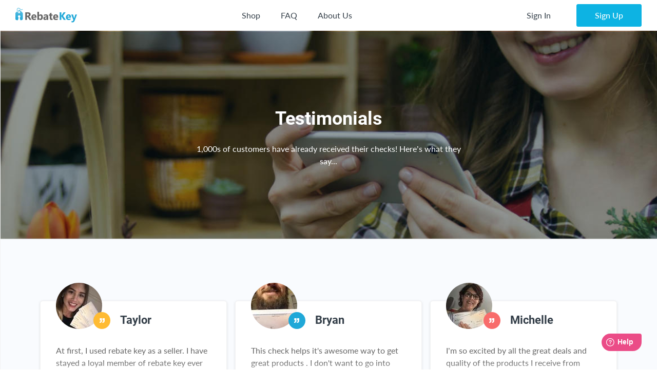

--- FILE ---
content_type: text/html; charset=UTF-8
request_url: https://rebatekey.com/help/testimonials?page=37
body_size: 8683
content:

<!DOCTYPE html>
        <html lang="en"><head><meta charset="utf-8">
        <meta name="viewport" content="width=device-width, initial-scale=1">
        <meta http-equiv="x-ua-compatible" content="ie=edge">
        
        <link rel="manifest" href="/manifest.json" crossorigin="use-credentials"><title>Testimonials From RebateKey Customers - Page 37 - RebateKey</title><link rel="shortcut icon" href="/favicon.ico" type="image/x-icon" />
        <link rel="icon" href="/favicon.ico" type="image/x-icon" /><link rel="canonical" href="https://rebatekey.com/help/testimonials?page=37"><meta property="og:title" content="RebateKey - Testimonials From RebateKey Customers - Page 37">
<meta property="og:description" content="Read Testimonials From Customers Who Bought on RebateKey. Get Up To 100% Cash Back Rebates!">
<meta property="og:site_name" content="RebateKey - Get Up To 99% Cash Back Rebates When Shopping Online">
<meta property="og:type" content="website">
<meta property="og:url" content="https://rebatekey.com/help/testimonials">
<meta property="og:image" content="https://dwz0q05q16wud.cloudfront.net/assets/img/fb_share.jpg">
<meta property="fb:app_id" content="1141055616082500">
<meta name="description" content="Read Testimonials From Customers Who Bought on RebateKey. Get Up To 100% Cash Back Rebates!">
<link href="https://dwz0q05q16wud.cloudfront.net/assets/public/layout.db978e0732ae6761815e.css" rel="stylesheet" /><link href="https://dwz0q05q16wud.cloudfront.net/assets/public/vendor.db978e0732ae6761815e.css" rel="stylesheet" /><link href="https://dwz0q05q16wud.cloudfront.net/assets/public/project.db978e0732ae6761815e.css" rel="stylesheet" /><link rel="preload" as="font" crossorigin="anonymous" 
                    href="https://dwz0q05q16wud.cloudfront.net/assets/public/fonts/fa-light-300.woff2" onload="this.rel = 'stylesheet'"><link rel="preload" as="font" crossorigin="anonymous" 
                    href="https://dwz0q05q16wud.cloudfront.net/assets/public/fonts/fa-brands-400.woff2" onload="this.rel = 'stylesheet'"><link rel="preload" as="font" crossorigin="anonymous" 
                    href="https://dwz0q05q16wud.cloudfront.net/assets/public/fonts/fa-solid-900.woff2" onload="this.rel = 'stylesheet'"><link rel="preload" as="font" crossorigin="anonymous" 
                    href="https://dwz0q05q16wud.cloudfront.net/assets/public/fonts/roboto-v19-latin-700.woff2" onload="this.rel = 'stylesheet'"><link rel="preload" as="font" crossorigin="anonymous" 
                    href="https://dwz0q05q16wud.cloudfront.net/assets/public/fonts/Robotomedium.woff2" onload="this.rel = 'stylesheet'"><script>gtmData = [];</script><script>(function(w,d,s,l,i){w[l]=w[l]||[];w[l].push({'gtm.start':
            new Date().getTime(),event:'gtm.js'});var f=d.getElementsByTagName(s)[0],
            j=d.createElement(s),dl=l!='dataLayer'?'&l='+l:'';j.async=true;j.src=
            '//www.googletagmanager.com/gtm.js?id='+i+dl;f.parentNode.insertBefore(j,f);
            })(window,document,'script','dataLayer','GTM-WVWNWXG');</script></head><body class="app header-fixed sidebar-off-canvas user-not-signed-in"><header class="navbar navbar-expand-lg navbar-light app-header"><div class="container-fluid"><div class="navbar-logo"><div class="container-sidebar-toggler">
                    <button class="navbar-toggler sidebar-toggler d-md-none mr-auto" type="button" data-toggle="sidebar-show">
                        <i class="fal fa-bars text-dark"></i>
                    </button>
                    <button class="navbar-toggler sidebar-toggler d-sm-down-none" type="button" data-toggle="sidebar-lg-show">
                        <i class="fal fa-bars text-dark"></i>
                    </button>
                </div><a class="navbar-brand" href="/">
                    <img src="https://dwz0q05q16wud.cloudfront.net/assets/img/logo.svg" alt="RebateKey" 
                        class="img-fluid logo">
                    <img src="https://dwz0q05q16wud.cloudfront.net/assets/img/web_push.png" alt="RebateKey" 
                        class="img-fluid logo-icon">
                </a>
            </div><ul class="nav navbar-nav navbar-main-menu flex-grow-2 menu menu-bar position-static"><li class="nav-item d-md-down-none position-static" id="mega-menu--link">
            <a class="nav-link menu-link menu-bar-link" aria-haspopup="true" href="javascript:void(0);">
                Shop
            </a>
            <div class="mega-menu">
                <div class="container">
                    <ul class="nav nav-pills" id="menu-tabs" role="tablist">
                        <li class="nav-item">
                            <a class="nav-link active" id="categories-tab" data-toggle="tab" href="#categories" 
                                role="tab" aria-controls="categories" aria-selected="true">Categories</a>
                        </li>
                        <li class="nav-item">
                            <a class="nav-link " id="top-stores-tab" data-toggle="tab" href="#top-stores" 
                                role="tab" aria-controls="marketplaces" aria-selected="false">Top Stores</a>
                        </li>
                        <li class="nav-item">
                            <a class="nav-link " id="all-stores-tab" data-toggle="tab" href="#all-stores" 
                                role="tab" aria-controls="stores" aria-selected="false">Stores</a>
                        </li>
                    </ul>
                    <div class="tab-content border-0" id="menu-tab-content">
                        <div class="tab-pane fade show pb-0 active" id="categories" role="tabpanel" 
                            aria-labelledby="categories-tab">
                            <div class="row"><div class="col-lg-3 text-left"><a class="nav-link" href="https://rebatekey.com/rebates/arts-crafts-sewing">
                Arts, Crafts & Sewing</a><a class="nav-link" href="https://rebatekey.com/rebates/automotive">
                Automotive</a><a class="nav-link" href="https://rebatekey.com/rebates/baby-products">
                Baby Products</a><a class="nav-link" href="https://rebatekey.com/rebates/beauty">
                Beauty</a><a class="nav-link" href="https://rebatekey.com/rebates/books">
                Books</a><a class="nav-link" href="https://rebatekey.com/rebates/cell-phones-accessories">
                Cell Phones & Accessories</a></div><div class="col-lg-3 text-left"><a class="nav-link" href="https://rebatekey.com/rebates/clothing-shoes-jewelry">
                Clothing, Shoes & Jewelry</a><a class="nav-link" href="https://rebatekey.com/rebates/electronics">
                Electronics</a><a class="nav-link" href="https://rebatekey.com/rebates/everything-else">
                Everything Else</a><a class="nav-link" href="https://rebatekey.com/rebates/grocery-gourmet-food">
                Grocery & Gourmet Food</a><a class="nav-link" href="https://rebatekey.com/rebates/handmade">
                Handmade</a><a class="nav-link" href="https://rebatekey.com/rebates/health-personal-care">
                Health & Personal Care</a></div><div class="col-lg-3 text-left"><a class="nav-link" href="https://rebatekey.com/rebates/home-kitchen">
                Home & Kitchen</a><a class="nav-link" href="https://rebatekey.com/rebates/industrial-scientific">
                Industrial & Scientific</a><a class="nav-link" href="https://rebatekey.com/rebates/musical-instruments">
                Musical Instruments</a><a class="nav-link" href="https://rebatekey.com/rebates/office-products">
                Office Products</a><a class="nav-link" href="https://rebatekey.com/rebates/patio-lawn-garden">
                Patio, Lawn & Garden</a><a class="nav-link" href="https://rebatekey.com/rebates/pet-supplies">
                Pet Supplies</a></div><div class="col-lg-3 text-left"><a class="nav-link" href="https://rebatekey.com/rebates/sporting-goods">
                Sporting Goods</a><a class="nav-link" href="https://rebatekey.com/rebates/supplements">
                Supplements</a><a class="nav-link" href="https://rebatekey.com/rebates/tools-home-improvement">
                Tools & Home Improvement</a><a class="nav-link" href="https://rebatekey.com/rebates/toys-games">
                Toys & Games</a></div></div>
                        </div>
                        <div class="tab-pane fade pb-0" id="top-stores" role="tabpanel" aria-labelledby="top-stores-tab">
                            <div class="row mt-3">
                                <div class="col-lg-4 col-xl">
                                    <a href="https://rebatekey.com/amazon" class="nav-link text-center">
                                        <i class="sprite-icon-amazon m-auto"></i>
                                    </a>
                                </div>
                                <div class="col-lg-4 col-xl">
                                    <a href="https://rebatekey.com/ebay" class="nav-link text-center">
                                        <i class="sprite-icon-ebay m-auto"></i>
                                    </a>
                                </div>
                                <div class="col-lg-4 col-xl">
                                    <a href="https://rebatekey.com/shopify" class="nav-link text-center">
                                        <i class="sprite-icon-shopify m-auto"></i>
                                    </a>
                                </div>
                                <div class="col-lg-3 offset-lg-2 col-xl offset-xl-0">
                                    <a href="https://rebatekey.com/walmart" class="nav-link text-center">
                                        <i class="sprite-icon-walmart m-auto"></i>
                                    </a>
                                </div>
                                <div class="col-lg-3 offset-lg-2 col-xl offset-xl-0">
                                    <a href="https://rebatekey.com/etsy" class="nav-link text-center">
                                        <i class="sprite-icon-etsy m-auto"></i>
                                    </a>
                                </div>
                            </div>                          
                        </div>
                        <div class="tab-pane fade pb-0" id="all-stores" role="tabpanel" aria-labelledby="all-stores-tab">
                            <div class="row">
                                <div class="col-lg-3 text-left"><a class="nav-link" href="https://rebatekey.com/shop/6ave">
                6Ave</a><a class="nav-link" href="https://rebatekey.com/shop/academy-sports">
                Academy Sports</a><a class="nav-link" href="https://rebatekey.com/shop/aliexpress">
                AliExpress</a><a class="nav-link" href="https://rebatekey.com/shop/art-naturals">
                Art Naturals</a><a class="nav-link" href="https://rebatekey.com/shop/att-mobility">
                AT&T Mobility</a><a class="nav-link" href="https://rebatekey.com/shop/autoanything">
                AutoAnything</a><a class="nav-link" href="https://rebatekey.com/shop/bebe">
                Bebe</a><a class="nav-link" href="https://rebatekey.com/shop/brookstone">
                Brookstone</a><a class="nav-link" href="https://rebatekey.com/shop/camelbak">
                CamelBak</a><a class="nav-link" href="https://rebatekey.com/shop/canon">
                Canon</a></div><div class="col-lg-3 text-left"><a class="nav-link" href="https://rebatekey.com/shop/clarks">
                Clarks</a><a class="nav-link" href="https://rebatekey.com/shop/crayola">
                Crayola</a><a class="nav-link" href="https://rebatekey.com/shop/dell-refurbished-computers">
                Dell Financial Services</a><a class="nav-link" href="https://rebatekey.com/shop/everlast">
                Everlast</a><a class="nav-link" href="https://rebatekey.com/shop/evitamins">
                eVitamins</a><a class="nav-link" href="https://rebatekey.com/shop/evite">
                Evite</a><a class="nav-link" href="https://rebatekey.com/shop/forever-21">
                Forever 21</a><a class="nav-link" href="https://rebatekey.com/shop/fossil">
                Fossil</a><a class="nav-link" href="https://rebatekey.com/shop/g-star-raw-usa">
                G-Star RAW</a><a class="nav-link" href="https://rebatekey.com/shop/gillette-company">
                Gillette</a></div><div class="col-lg-3 text-left"><a class="nav-link" href="https://rebatekey.com/shop/godaddy">
                GoDaddy</a><a class="nav-link" href="https://rebatekey.com/shop/gopro">
                GoPro</a><a class="nav-link" href="https://rebatekey.com/shop/haggar">
                Haggar</a><a class="nav-link" href="https://rebatekey.com/shop/hardtail-forever">
                Hardtail Forever</a><a class="nav-link" href="https://rebatekey.com/shop/hobby-lobby">
                Hobby Lobby</a><a class="nav-link" href="https://rebatekey.com/shop/harman">
                JBL</a><a class="nav-link" href="https://rebatekey.com/shop/katy-perry-collections-1">
                Katy Perry Collections</a><a class="nav-link" href="https://rebatekey.com/shop/katy-perry-collections">
                Katy Perry Collections</a><a class="nav-link" href="https://rebatekey.com/shop/kenneth-cole">
                Kenneth Cole</a><a class="nav-link" href="https://rebatekey.com/shop/kipling">
                Kipling</a></div><div class="col-lg-3 text-left"><a class="nav-link" href="https://rebatekey.com/shop/shop-kitchen-aid">
                Kitchen Aid</a><a class="nav-link" href="https://rebatekey.com/shop/komuso">
                Komuso</a><a class="nav-link" href="https://rebatekey.com/shop/lindt-chocolatier">
                Lindt Chocolatier</a><a class="nav-link" href="https://rebatekey.com/shop/lucky-brand">
                Lucky Brand</a><a class="nav-link" href="https://rebatekey.com/shop/my-mms">
                M&M's</a><a class="nav-link" href="https://rebatekey.com/shop/moosejaw">
                Moosejaw</a><a class="nav-link" href="https://rebatekey.com/shop/nordstrom-rack">
                Nordstrom Rack</a><a class="nav-link" href="https://rebatekey.com/shop/office-depot-and-officemax">
                Office Depot and OfficeMax</a><a class="nav-link" href="https://rebatekey.com/shop/party-city">
                Party City</a><a class="nav-link" href="https://rebatekey.com/shop/perry-ellis">
                Perry Ellis</a></div><div class="col-lg-3 text-left"></div>
                            </div>                     
                        </div>
                    </div>
                </div>
                <div class="pt-2 mt-2" style="border-top: 1px dashed #e4e7ea;">
                    <div class="container">
                        <div class="row text-left">
                            <div class="col-6 col-lg-3">
                                <a class="btn text-primary btn-link" href="https://rebatekey.com/rebates">
                                    <i class="fal fa-fw fa-chevron-right"></i> See All Rebates
                                </a>
                            </div>
                            <div class="col-6 col-lg-3">
                                <a class="btn text-primary btn-link" href="https://rebatekey.com/coupons">
                                    <i class="fal fa-fw fa-chevron-right"></i> See All Coupons
                                </a>
                            </div>
                            <div class="col-6 col-lg-3">
                                <a class="btn text-primary btn-link" href="https://rebatekey.com/deals">
                                    <i class="fal fa-fw fa-chevron-right"></i> See All Deals
                                </a>
                            </div>
                            <div class="col-6 col-lg-3">
                                <a class="btn text-primary btn-link" href="https://rebatekey.com/stores">
                                    <i class="fal fa-fw fa-chevron-right"></i> See All Stores
                                </a>
                            </div>
                        </div>
                    </div>
                </div>
            </div>
        </li><li class="nav-item d-md-down-none">
                    <a class="nav-link" href="https://rebatekey.com/help/faq">
                        FAQ
                    </a>
                </li>
                <li class="nav-item d-md-down-none">
                    <a class="nav-link" href="https://rebatekey.com/about" rel="nofollow">
                        About Us
                    </a>
                </li>
            </ul><ul class="nav navbar-nav nav-user right-navbar text-center"><li class="nav-item">
                    <a href="https://rebatekey.com/sign-in" rel="nofollow"  title="Sign In" class="nav-link"> 
                    <span class="d-none d-sm-inline-block">Sign In</span>
                    <span class="d-inline-block d-sm-none pr-3 pr-sm-0"><i class="fal fa-sign-in"></i></span>
                </a>
            </li> <li class="nav-item pl-sm-3">
                <a data-e2e="sign-up-btn" href="https://rebatekey.com/user/html/sign-up" title="Sign Up" 
                    rel="nofollow" class="btn btn-primary-light px-3-5 d-none d-sm-inline-block" data-toggle="modal" 
                    data-target="#generic-modal" data-modal-size="modal-lg">
                    <span class="d-none d-sm-inline-block">Sign Up</span>
                </a>
                <a href="https://rebatekey.com/user/html/sign-up" title="Sign Up" rel="nofollow" 
                    class="d-sm-none" data-toggle="modal" data-target="#generic-modal" data-modal-size="modal-lg">
                    <i class="fal fa-user-plus"></i>
                </a>
            </li></ul></div></header>
        <div class="app-body"><div class="sidebar">
            <nav class="sidebar-nav">
                <ul class="nav"><li class="nav-item">
                    <a class="nav-link" href="/">
                        <i class="fal fa-fw fa-home"></i> Home
                    </a>
                </li>
                <li class="nav-item nav-dropdown open">
                    <a class="nav-link nav-dropdown-toggle" href="#">
                        <i class="fal fa-fw fa-shopping-basket"></i> Shop
                    </a>
                    <ul class="nav-dropdown-items">
                <li class="nav-item nav-dropdown open"><a href="#" class="nav-link nav-dropdown-toggle">Categories</a>
                    <ul class="nav-dropdown-items"><li class="nav-item">
                    <a class="nav-link" href="https://rebatekey.com/rebates/arts-crafts-sewing">
                        Arts, Crafts & Sewing 
                        <span class="nav-nb-listings">(18)</span>
                    </a>
                </li><li class="nav-item">
                    <a class="nav-link" href="https://rebatekey.com/rebates/automotive">
                        Automotive 
                        <span class="nav-nb-listings">(1)</span>
                    </a>
                </li><li class="nav-item">
                    <a class="nav-link" href="https://rebatekey.com/rebates/baby-products">
                        Baby Products 
                        <span class="nav-nb-listings">(3)</span>
                    </a>
                </li><li class="nav-item">
                    <a class="nav-link" href="https://rebatekey.com/rebates/beauty">
                        Beauty 
                        <span class="nav-nb-listings">(13)</span>
                    </a>
                </li><li class="nav-item">
                    <a class="nav-link" href="https://rebatekey.com/rebates/books">
                        Books 
                        <span class="nav-nb-listings">(4)</span>
                    </a>
                </li><li class="nav-item">
                    <a class="nav-link" href="https://rebatekey.com/rebates/cell-phones-accessories">
                        Cell Phones & Accessories 
                        <span class="nav-nb-listings">(45)</span>
                    </a>
                </li><li class="nav-item">
                    <a class="nav-link" href="https://rebatekey.com/rebates/clothing-shoes-jewelry">
                        Clothing, Shoes & Jewelry 
                        <span class="nav-nb-listings">(28)</span>
                    </a>
                </li><li class="nav-item">
                    <a class="nav-link" href="https://rebatekey.com/rebates/electronics">
                        Electronics 
                        <span class="nav-nb-listings">(17)</span>
                    </a>
                </li><li class="nav-item">
                    <a class="nav-link" href="https://rebatekey.com/rebates/everything-else">
                        Everything Else 
                        <span class="nav-nb-listings">(105)</span>
                    </a>
                </li><li class="nav-item">
                    <a class="nav-link" href="https://rebatekey.com/rebates/grocery-gourmet-food">
                        Grocery & Gourmet Food 
                        <span class="nav-nb-listings">(4)</span>
                    </a>
                </li><li class="nav-item">
                    <a class="nav-link" href="https://rebatekey.com/rebates/handmade">
                        Handmade 
                        <span class="nav-nb-listings">(2)</span>
                    </a>
                </li><li class="nav-item">
                    <a class="nav-link" href="https://rebatekey.com/rebates/health-personal-care">
                        Health & Personal Care 
                        <span class="nav-nb-listings">(40)</span>
                    </a>
                </li><li class="nav-item">
                    <a class="nav-link" href="https://rebatekey.com/rebates/home-kitchen">
                        Home & Kitchen 
                        <span class="nav-nb-listings">(49)</span>
                    </a>
                </li><li class="nav-item">
                    <a class="nav-link" href="https://rebatekey.com/rebates/industrial-scientific">
                        Industrial & Scientific 
                        <span class="nav-nb-listings">(2)</span>
                    </a>
                </li><li class="nav-item">
                    <a class="nav-link" href="https://rebatekey.com/rebates/musical-instruments">
                        Musical Instruments 
                        <span class="nav-nb-listings">(0)</span>
                    </a>
                </li><li class="nav-item">
                    <a class="nav-link" href="https://rebatekey.com/rebates/office-products">
                        Office Products 
                        <span class="nav-nb-listings">(3)</span>
                    </a>
                </li><li class="nav-item">
                    <a class="nav-link" href="https://rebatekey.com/rebates/patio-lawn-garden">
                        Patio, Lawn & Garden 
                        <span class="nav-nb-listings">(70)</span>
                    </a>
                </li><li class="nav-item">
                    <a class="nav-link" href="https://rebatekey.com/rebates/pet-supplies">
                        Pet Supplies 
                        <span class="nav-nb-listings">(2)</span>
                    </a>
                </li><li class="nav-item">
                    <a class="nav-link" href="https://rebatekey.com/rebates/sporting-goods">
                        Sporting Goods 
                        <span class="nav-nb-listings">(7)</span>
                    </a>
                </li><li class="nav-item">
                    <a class="nav-link" href="https://rebatekey.com/rebates/supplements">
                        Supplements 
                        <span class="nav-nb-listings">(4)</span>
                    </a>
                </li><li class="nav-item">
                    <a class="nav-link" href="https://rebatekey.com/rebates/tools-home-improvement">
                        Tools & Home Improvement 
                        <span class="nav-nb-listings">(8)</span>
                    </a>
                </li><li class="nav-item">
                    <a class="nav-link" href="https://rebatekey.com/rebates/toys-games">
                        Toys & Games 
                        <span class="nav-nb-listings">(4)</span>
                    </a>
                </li></ul>
                </li>
                <li class="nav-item nav-dropdown"><a href="#" class="nav-link nav-dropdown-toggle">Top Stores</a>
                    <ul class="nav-dropdown-items"><li class="nav-item">
                    <a class="nav-link" href="https://rebatekey.com/amazon">Amazon</a>
                </li><li class="nav-item">
                    <a class="nav-link" href="https://rebatekey.com/ebay">eBay</a>
                </li><li class="nav-item">
                    <a class="nav-link" href="https://rebatekey.com/shopify">Shopify</a>
                </li><li class="nav-item">
                    <a class="nav-link" href="https://rebatekey.com/walmart">Walmart</a>
                </li><li class="nav-item">
                    <a class="nav-link" href="https://rebatekey.com/etsy">Etsy</a>
                </li><li class="nav-item">
                    <a class="nav-link" href="https://rebatekey.com/tiktok">TikTok</a>
                </li></ul>
                </li><li class="nav-item nav-dropdown">
                    <a href="#" class="nav-link nav-dropdown-toggle">Stores</a>
                    <ul class="nav-dropdown-items"><li class="nav-item">
                    <a class="nav-link" href="https://rebatekey.com/shop/6ave">6Ave</a>
                </li><li class="nav-item">
                    <a class="nav-link" href="https://rebatekey.com/shop/academy-sports">Academy Sports</a>
                </li><li class="nav-item">
                    <a class="nav-link" href="https://rebatekey.com/shop/aliexpress">AliExpress</a>
                </li><li class="nav-item">
                    <a class="nav-link" href="https://rebatekey.com/shop/art-naturals">Art Naturals</a>
                </li><li class="nav-item">
                    <a class="nav-link" href="https://rebatekey.com/shop/att-mobility">AT&T Mobility</a>
                </li><li class="nav-item">
                    <a class="nav-link" href="https://rebatekey.com/shop/autoanything">AutoAnything</a>
                </li><li class="nav-item">
                    <a class="nav-link" href="https://rebatekey.com/shop/bebe">Bebe</a>
                </li><li class="nav-item">
                    <a class="nav-link" href="https://rebatekey.com/shop/brookstone">Brookstone</a>
                </li><li class="nav-item">
                    <a class="nav-link" href="https://rebatekey.com/shop/camelbak">CamelBak</a>
                </li><li class="nav-item">
                    <a class="nav-link" href="https://rebatekey.com/shop/canon">Canon</a>
                </li><li class="nav-item">
                    <a class="nav-link" href="https://rebatekey.com/shop/clarks">Clarks</a>
                </li><li class="nav-item">
                    <a class="nav-link" href="https://rebatekey.com/shop/crayola">Crayola</a>
                </li><li class="nav-item">
                    <a class="nav-link" href="https://rebatekey.com/shop/dell-refurbished-computers">Dell Financial Services</a>
                </li><li class="nav-item">
                    <a class="nav-link" href="https://rebatekey.com/shop/everlast">Everlast</a>
                </li><li class="nav-item">
                    <a class="nav-link" href="https://rebatekey.com/shop/evitamins">eVitamins</a>
                </li><li class="nav-item">
                    <a class="nav-link" href="https://rebatekey.com/shop/evite">Evite</a>
                </li><li class="nav-item">
                    <a class="nav-link" href="https://rebatekey.com/shop/forever-21">Forever 21</a>
                </li><li class="nav-item">
                    <a class="nav-link" href="https://rebatekey.com/shop/fossil">Fossil</a>
                </li><li class="nav-item">
                    <a class="nav-link" href="https://rebatekey.com/shop/g-star-raw-usa">G-Star RAW</a>
                </li><li class="nav-item">
                    <a class="nav-link" href="https://rebatekey.com/shop/gillette-company">Gillette</a>
                </li><li class="nav-item">
                    <a class="nav-link" href="https://rebatekey.com/shop/godaddy">GoDaddy</a>
                </li><li class="nav-item">
                    <a class="nav-link" href="https://rebatekey.com/shop/gopro">GoPro</a>
                </li><li class="nav-item">
                    <a class="nav-link" href="https://rebatekey.com/shop/haggar">Haggar</a>
                </li><li class="nav-item">
                    <a class="nav-link" href="https://rebatekey.com/shop/hardtail-forever">Hardtail Forever</a>
                </li><li class="nav-item">
                    <a class="nav-link" href="https://rebatekey.com/shop/hobby-lobby">Hobby Lobby</a>
                </li><li class="nav-item">
                    <a class="nav-link" href="https://rebatekey.com/shop/harman">JBL</a>
                </li><li class="nav-item">
                    <a class="nav-link" href="https://rebatekey.com/shop/katy-perry-collections-1">Katy Perry Collections</a>
                </li><li class="nav-item">
                    <a class="nav-link" href="https://rebatekey.com/shop/katy-perry-collections">Katy Perry Collections</a>
                </li><li class="nav-item">
                    <a class="nav-link" href="https://rebatekey.com/shop/kenneth-cole">Kenneth Cole</a>
                </li><li class="nav-item">
                    <a class="nav-link" href="https://rebatekey.com/shop/kipling">Kipling</a>
                </li><li class="nav-item">
                    <a class="nav-link" href="https://rebatekey.com/shop/shop-kitchen-aid">Kitchen Aid</a>
                </li><li class="nav-item">
                    <a class="nav-link" href="https://rebatekey.com/shop/komuso">Komuso</a>
                </li><li class="nav-item">
                    <a class="nav-link" href="https://rebatekey.com/shop/lindt-chocolatier">Lindt Chocolatier</a>
                </li><li class="nav-item">
                    <a class="nav-link" href="https://rebatekey.com/shop/lucky-brand">Lucky Brand</a>
                </li><li class="nav-item">
                    <a class="nav-link" href="https://rebatekey.com/shop/my-mms">M&M's</a>
                </li><li class="nav-item">
                    <a class="nav-link" href="https://rebatekey.com/shop/moosejaw">Moosejaw</a>
                </li><li class="nav-item">
                    <a class="nav-link" href="https://rebatekey.com/shop/nordstrom-rack">Nordstrom Rack</a>
                </li><li class="nav-item">
                    <a class="nav-link" href="https://rebatekey.com/shop/office-depot-and-officemax">Office Depot and OfficeMax</a>
                </li><li class="nav-item">
                    <a class="nav-link" href="https://rebatekey.com/shop/party-city">Party City</a>
                </li><li class="nav-item">
                    <a class="nav-link" href="https://rebatekey.com/shop/perry-ellis">Perry Ellis</a>
                </li></ul>
                </li></ul>
                </li>
                <li class="nav-item">
                    <a class="nav-link" href="https://rebatekey.com/help/faq">
                        <i class="fal fa-fw fa-question"></i> FAQ
                    </a>
                </li>
                <li class="nav-item">
                    <a class="nav-link" href="https://rebatekey.com/about" rel="nofollow">
                        <i class="fal fa-fw fa-info-circle"></i> About Us
                    </a>
                </li>
                <li class="nav-item">
                    <a class="nav-link" href="https://rebatekey.com/help/testimonials">
                        <i class="fal fa-fw fa-comments"></i> Testimonials
                    </a>
                </li></ul>
            </nav>
            <button class="sidebar-toggler" type="button" data-toggle="sidebar-lg-show"></button>
        </div><main class="main">
    <section class="testimonial-bg">

        <div class="container pt-lg-15 py-5 pb-lg-14">

            <div class="col-lg-6 mx-auto text-center">
                <h1 class="mb-2-5 text-white">Testimonials</h1>
                <p class="text-white mb-0">1,000s of customers have already received their checks! Here’s what they say...</p>
            </div>

        </div>

    </section>

    <section id="buyers-testimonials">

        <div class="container pt-lg-4 pt-2 pb-lg-8 pb-5">

            <div class="row testimonial-block px-2 px-sm-0">

                                    <div class="col-md-6 col-lg-4 col-12 mt-3">

                        <div class="card with-small-shadow py-2 px-3 mt-5 mb-1">

                            <div class="mb-3 d-flex align-items-end">
                                <div class="position-absolute">
                                    <img src="https://rebatekey-production.s3.us-east-2.amazonaws.com/files/testimonials/1/g/e/p/j/90x90_1gepj.jpg"
                                         alt="Taylor">
                                    <div class="testimonial-icon d-flex bg-warning">
                                        <i class="sprite-icon-quote-purple m-auto"></i>
                                    </div>
                                </div>
                                <h4 class="text-dark mb-0 ml-12-5">Taylor</h4>
                            </div>

                            <div class="expandable">

                                <div class="expandable-content expandable-content-sm">

                                    <div class="expandable-content-inner">
                                        At first, I used rebate key as a seller. I have stayed a loyal member of rebate key ever since! I have gotten so many great deals on all sorts of products from Amazon. This is not a scam! Rebate Key is a win-win for everyone!                                    </div>

                                    <div class="expandable-indicator"></div>

                                </div>

                                <button class="btn btn-sm expandable-trigger-more" type="button">
                                    <i class="fal fa-plus"></i>
                                </button>

                            </div>

                            <small class="text-muted font-xs text-right">
                                On Jun 19, 2018                            </small>

                        </div>

                    </div>

                                    <div class="col-md-6 col-lg-4 col-12 mt-3">

                        <div class="card with-small-shadow py-2 px-3 mt-5 mb-1">

                            <div class="mb-3 d-flex align-items-end">
                                <div class="position-absolute">
                                    <img src="https://rebatekey-production.s3.us-east-2.amazonaws.com/files/testimonials/9/8/g/t/2/90x90_98gt2.jpg"
                                         alt="Bryan">
                                    <div class="testimonial-icon d-flex bg-primary">
                                        <i class="sprite-icon-quote-purple m-auto"></i>
                                    </div>
                                </div>
                                <h4 class="text-dark mb-0 ml-12-5">Bryan</h4>
                            </div>

                            <div class="expandable">

                                <div class="expandable-content expandable-content-sm">

                                    <div class="expandable-content-inner">
                                        This check helps it's awesome way to get great products . I don't want to go into detail but this site has helped me at a time in my life that I needed. Rebatekey for the win!                                    </div>

                                    <div class="expandable-indicator"></div>

                                </div>

                                <button class="btn btn-sm expandable-trigger-more" type="button">
                                    <i class="fal fa-plus"></i>
                                </button>

                            </div>

                            <small class="text-muted font-xs text-right">
                                On Jun 18, 2018                            </small>

                        </div>

                    </div>

                                    <div class="col-md-6 col-lg-4 col-12 mt-3">

                        <div class="card with-small-shadow py-2 px-3 mt-5 mb-1">

                            <div class="mb-3 d-flex align-items-end">
                                <div class="position-absolute">
                                    <img src="https://rebatekey-production.s3.us-east-2.amazonaws.com/files/testimonials/k/0/8/t/b/90x90_k08tb.jpg"
                                         alt="Michelle">
                                    <div class="testimonial-icon d-flex bg-danger">
                                        <i class="sprite-icon-quote-purple m-auto"></i>
                                    </div>
                                </div>
                                <h4 class="text-dark mb-0 ml-12-5">Michelle</h4>
                            </div>

                            <div class="expandable">

                                <div class="expandable-content expandable-content-sm">

                                    <div class="expandable-content-inner">
                                        I’m so excited by all the great deals and quality of the products I receive from Rebate Key. I recommend using it to all of my friends.                                    </div>

                                    <div class="expandable-indicator"></div>

                                </div>

                                <button class="btn btn-sm expandable-trigger-more" type="button">
                                    <i class="fal fa-plus"></i>
                                </button>

                            </div>

                            <small class="text-muted font-xs text-right">
                                On Jun 16, 2018                            </small>

                        </div>

                    </div>

                                    <div class="col-md-6 col-lg-4 col-12 mt-3">

                        <div class="card with-small-shadow py-2 px-3 mt-5 mb-1">

                            <div class="mb-3 d-flex align-items-end">
                                <div class="position-absolute">
                                    <img src="https://rebatekey-production.s3.us-east-2.amazonaws.com/files/testimonials/y/s/6/h/w/90x90_ys6hw.jpg"
                                         alt="Kanyanat">
                                    <div class="testimonial-icon d-flex bg-success">
                                        <i class="sprite-icon-quote-purple m-auto"></i>
                                    </div>
                                </div>
                                <h4 class="text-dark mb-0 ml-12-5">Kanyanat</h4>
                            </div>

                            <div class="expandable">

                                <div class="expandable-content expandable-content-sm">

                                    <div class="expandable-content-inner">
                                        I got a lot of great stuff from Rebatekey. I never have any problem after I following the instruction                                    </div>

                                    <div class="expandable-indicator"></div>

                                </div>

                                <button class="btn btn-sm expandable-trigger-more" type="button">
                                    <i class="fal fa-plus"></i>
                                </button>

                            </div>

                            <small class="text-muted font-xs text-right">
                                On Jun 16, 2018                            </small>

                        </div>

                    </div>

                                    <div class="col-md-6 col-lg-4 col-12 mt-3">

                        <div class="card with-small-shadow py-2 px-3 mt-5 mb-1">

                            <div class="mb-3 d-flex align-items-end">
                                <div class="position-absolute">
                                    <img src="https://rebatekey-production.s3.us-east-2.amazonaws.com/files/testimonials/z/1/5/c/y/90x90_z15cy.jpg"
                                         alt="ANDREW">
                                    <div class="testimonial-icon d-flex bg-info">
                                        <i class="sprite-icon-quote-purple m-auto"></i>
                                    </div>
                                </div>
                                <h4 class="text-dark mb-0 ml-12-5">ANDREW</h4>
                            </div>

                            <div class="expandable">

                                <div class="expandable-content expandable-content-sm">

                                    <div class="expandable-content-inner">
                                        RebateKey has been great. Lots of unique, interesting products to try. Never a problem to get a rebate if you follow instructions. I've actually reordered products that I have tried from this website. Hope more products continue to appear. Lots of products for men, women, pets, and home.                                    </div>

                                    <div class="expandable-indicator"></div>

                                </div>

                                <button class="btn btn-sm expandable-trigger-more" type="button">
                                    <i class="fal fa-plus"></i>
                                </button>

                            </div>

                            <small class="text-muted font-xs text-right">
                                On Jun 13, 2018                            </small>

                        </div>

                    </div>

                                    <div class="col-md-6 col-lg-4 col-12 mt-3">

                        <div class="card with-small-shadow py-2 px-3 mt-5 mb-1">

                            <div class="mb-3 d-flex align-items-end">
                                <div class="position-absolute">
                                    <img src="https://rebatekey-production.s3.us-east-2.amazonaws.com/files/testimonials/8/c/0/k/r/90x90_8c0kr.jpg"
                                         alt="Mugdha">
                                    <div class="testimonial-icon d-flex bg-warning">
                                        <i class="sprite-icon-quote-purple m-auto"></i>
                                    </div>
                                </div>
                                <h4 class="text-dark mb-0 ml-12-5">Mugdha</h4>
                            </div>

                            <div class="expandable">

                                <div class="expandable-content expandable-content-sm">

                                    <div class="expandable-content-inner">
                                        I purchased couple of items just to check if it is legit and they really do send the rebate checks!! After getting my first check I’ve told my friends about this website. I know I am going to shop a lot from Rebatekey! Thank you Rebatekey for bringing such nice items in such deep or 100% discount.                                    </div>

                                    <div class="expandable-indicator"></div>

                                </div>

                                <button class="btn btn-sm expandable-trigger-more" type="button">
                                    <i class="fal fa-plus"></i>
                                </button>

                            </div>

                            <small class="text-muted font-xs text-right">
                                On Jun 12, 2018                            </small>

                        </div>

                    </div>

                                    <div class="col-md-6 col-lg-4 col-12 mt-3">

                        <div class="card with-small-shadow py-2 px-3 mt-5 mb-1">

                            <div class="mb-3 d-flex align-items-end">
                                <div class="position-absolute">
                                    <img src="https://rebatekey-production.s3.us-east-2.amazonaws.com/files/testimonials/2/f/5/9/y/90x90_2f59y.jpg"
                                         alt="Mary">
                                    <div class="testimonial-icon d-flex bg-primary">
                                        <i class="sprite-icon-quote-purple m-auto"></i>
                                    </div>
                                </div>
                                <h4 class="text-dark mb-0 ml-12-5">Mary</h4>
                            </div>

                            <div class="expandable">

                                <div class="expandable-content expandable-content-sm">

                                    <div class="expandable-content-inner">
                                        Here is the picture of me with the check!  Yay :)                                    </div>

                                    <div class="expandable-indicator"></div>

                                </div>

                                <button class="btn btn-sm expandable-trigger-more" type="button">
                                    <i class="fal fa-plus"></i>
                                </button>

                            </div>

                            <small class="text-muted font-xs text-right">
                                On Jun 11, 2018                            </small>

                        </div>

                    </div>

                                    <div class="col-md-6 col-lg-4 col-12 mt-3">

                        <div class="card with-small-shadow py-2 px-3 mt-5 mb-1">

                            <div class="mb-3 d-flex align-items-end">
                                <div class="position-absolute">
                                    <img src="https://rebatekey-production.s3.us-east-2.amazonaws.com/files/testimonials/7/q/d/q/5/90x90_7qdq5.jpg"
                                         alt="Heidi">
                                    <div class="testimonial-icon d-flex bg-danger">
                                        <i class="sprite-icon-quote-purple m-auto"></i>
                                    </div>
                                </div>
                                <h4 class="text-dark mb-0 ml-12-5">Heidi</h4>
                            </div>

                            <div class="expandable">

                                <div class="expandable-content expandable-content-sm">

                                    <div class="expandable-content-inner">
                                        I am a huge fan of rebate key. So many great products available for little to no cost after rebate!<br />
I was skeptical at first but had heard about it from a coach at my gym and once I received my first check in the mail I knew it was legit!<br />
I recommend it to everyone.                                    </div>

                                    <div class="expandable-indicator"></div>

                                </div>

                                <button class="btn btn-sm expandable-trigger-more" type="button">
                                    <i class="fal fa-plus"></i>
                                </button>

                            </div>

                            <small class="text-muted font-xs text-right">
                                On Jun 11, 2018                            </small>

                        </div>

                    </div>

                                    <div class="col-md-6 col-lg-4 col-12 mt-3">

                        <div class="card with-small-shadow py-2 px-3 mt-5 mb-1">

                            <div class="mb-3 d-flex align-items-end">
                                <div class="position-absolute">
                                    <img src="https://rebatekey-production.s3.us-east-2.amazonaws.com/files/testimonials/d/v/1/a/g/90x90_dv1ag.jpg"
                                         alt="Ryan">
                                    <div class="testimonial-icon d-flex bg-success">
                                        <i class="sprite-icon-quote-purple m-auto"></i>
                                    </div>
                                </div>
                                <h4 class="text-dark mb-0 ml-12-5">Ryan</h4>
                            </div>

                            <div class="expandable">

                                <div class="expandable-content expandable-content-sm">

                                    <div class="expandable-content-inner">
                                        I am always skeptical of any site promising something for nothing. I ordered 3 items and, as promised, they delivered with a check as you see in the picture. The support desk was also great in answering. The only person losing out by you not being active on RebateKey.com is yourself.                                    </div>

                                    <div class="expandable-indicator"></div>

                                </div>

                                <button class="btn btn-sm expandable-trigger-more" type="button">
                                    <i class="fal fa-plus"></i>
                                </button>

                            </div>

                            <small class="text-muted font-xs text-right">
                                On Jun 11, 2018                            </small>

                        </div>

                    </div>

                                    <div class="col-md-6 col-lg-4 col-12 mt-3">

                        <div class="card with-small-shadow py-2 px-3 mt-5 mb-1">

                            <div class="mb-3 d-flex align-items-end">
                                <div class="position-absolute">
                                    <img src="https://rebatekey-production.s3.us-east-2.amazonaws.com/files/testimonials/e/z/g/v/a/90x90_ezgva.jpg"
                                         alt="Peyman">
                                    <div class="testimonial-icon d-flex bg-info">
                                        <i class="sprite-icon-quote-purple m-auto"></i>
                                    </div>
                                </div>
                                <h4 class="text-dark mb-0 ml-12-5">Peyman</h4>
                            </div>

                            <div class="expandable">

                                <div class="expandable-content expandable-content-sm">

                                    <div class="expandable-content-inner">
                                        Absolutely wonderful. Now, I am receiving products almost every day from them and of course the checks. They are improving their service on their website constantly. I strongly recommend everyone to at least give it a try, then you will find what I have found.                                    </div>

                                    <div class="expandable-indicator"></div>

                                </div>

                                <button class="btn btn-sm expandable-trigger-more" type="button">
                                    <i class="fal fa-plus"></i>
                                </button>

                            </div>

                            <small class="text-muted font-xs text-right">
                                On Jun 09, 2018                            </small>

                        </div>

                    </div>

                                    <div class="col-md-6 col-lg-4 col-12 mt-3">

                        <div class="card with-small-shadow py-2 px-3 mt-5 mb-1">

                            <div class="mb-3 d-flex align-items-end">
                                <div class="position-absolute">
                                    <img src="https://rebatekey-production.s3.us-east-2.amazonaws.com/files/testimonials/8/h/4/6/r/90x90_8h46r.jpg"
                                         alt="Monika">
                                    <div class="testimonial-icon d-flex bg-warning">
                                        <i class="sprite-icon-quote-purple m-auto"></i>
                                    </div>
                                </div>
                                <h4 class="text-dark mb-0 ml-12-5">Monika</h4>
                            </div>

                            <div class="expandable">

                                <div class="expandable-content expandable-content-sm">

                                    <div class="expandable-content-inner">
                                        Love this website. I was little skeptical at the beginning, but after I received my first and second checks I fell in love. It is awesome.                                    </div>

                                    <div class="expandable-indicator"></div>

                                </div>

                                <button class="btn btn-sm expandable-trigger-more" type="button">
                                    <i class="fal fa-plus"></i>
                                </button>

                            </div>

                            <small class="text-muted font-xs text-right">
                                On Jun 08, 2018                            </small>

                        </div>

                    </div>

                                    <div class="col-md-6 col-lg-4 col-12 mt-3">

                        <div class="card with-small-shadow py-2 px-3 mt-5 mb-1">

                            <div class="mb-3 d-flex align-items-end">
                                <div class="position-absolute">
                                    <img src="https://rebatekey-production.s3.us-east-2.amazonaws.com/files/testimonials/6/i/4/7/6/90x90_6i476.jpg"
                                         alt="Tatiana">
                                    <div class="testimonial-icon d-flex bg-primary">
                                        <i class="sprite-icon-quote-purple m-auto"></i>
                                    </div>
                                </div>
                                <h4 class="text-dark mb-0 ml-12-5">Tatiana</h4>
                            </div>

                            <div class="expandable">

                                <div class="expandable-content expandable-content-sm">

                                    <div class="expandable-content-inner">
                                        I decided to take a chance to purchase some items through them and simply wait 35 days for my rebate checks. Their website is easy to navigate, and the instructions are very clear on how to make a purchase and get as much as 100% rebate on a product... Thank you RebateKey!                                    </div>

                                    <div class="expandable-indicator"></div>

                                </div>

                                <button class="btn btn-sm expandable-trigger-more" type="button">
                                    <i class="fal fa-plus"></i>
                                </button>

                            </div>

                            <small class="text-muted font-xs text-right">
                                On Jun 08, 2018                            </small>

                        </div>

                    </div>

                
            </div>

                            <div class="mt-lg-6 mt-3">

                    <ul class="pagination align-items-center justify-content-center"><li class="page-item previous arrow">
                <a class="arrow-left mr-md-7 ml-0" 
                    href="https://rebatekey.com/help/testimonials?page=36">
                    <span class="sr-only">Previous</span>
                </a>
            </li> <li class="page-item">
                <a class="page-link" href="https://rebatekey.com/help/testimonials?page=1">1</a>
            </li><li class="page-item"><a href="#" class="page-link">...</a></li> <li class="page-item">
                    <a class="page-link" href="https://rebatekey.com/help/testimonials?page=34">34</a>
                </li> <li class="page-item">
                    <a class="page-link" href="https://rebatekey.com/help/testimonials?page=35">35</a>
                </li> <li class="page-item">
                    <a class="page-link" href="https://rebatekey.com/help/testimonials?page=36">36</a>
                </li> <li class="page-item active"><a class="page-link" href="#">37</a></li> <li class="page-item">
                    <a class="page-link" href="https://rebatekey.com/help/testimonials?page=38">38</a>
                </li><li class="page-item">
                    <a class="page-link" href="https://rebatekey.com/help/testimonials?page=39">39</a>
                </li><li class="page-item">
                    <a class="page-link" href="https://rebatekey.com/help/testimonials?page=40">40</a>
                </li><li class="page-item">
                    <a class="page-link" href="https://rebatekey.com/help/testimonials?page=41">41</a>
                </li> <li class="page-item">
                    <a class="page-link" href="https://rebatekey.com/help/testimonials?page=42">42</a>
                </li> <li class="page-item next arrow">
                <a class="arrow-right ml-md-7 ml-0" 
                    href="https://rebatekey.com/help/testimonials?page=38">
                    <span class="sr-only">Next</span>
                </a>
            </li> </ul>
                </div>
            
        </div>

    </section>

    <hr>

    <section id="marketplaces">

        <div class="container py-xl-6 py-4">

            <div class="text-center mb-xl-6 mb-4 col-xl-8 px-0 mx-auto">
                <h6 class="section-subheading text-uppercase px-2">
                    RebateKey supports every marketplace including                </h6>
            </div>

            <div class="row logos align-items-center justify-content-center px-2 px-sm-0">
                <div class="col-xl mx-xl-1 text-center px-1">
                    <a href="https://rebatekey.com/walmart" class="nav-link text-center"
                       title="Shop on Walmart">
                        <i class="sprite-icon-walmart m-auto"></i>
                    </a>
                </div>
                <div class="col-xl mr-xl-1 text-center px-1">
                    <a href="https://rebatekey.com/amazon" class="nav-link text-center"
                       title="Shop on Amazon">
                        <i class="sprite-icon-amazon m-auto"></i>
                    </a>
                </div>
                <div class="col-xl mx-xl-1 text-center px-1">
                    <a href="https://rebatekey.com/ebay" class="nav-link text-center"
                       title="Shop on eBay">
                        <i class="sprite-icon-ebay m-auto"></i>
                    </a>
                </div>
                <div class="col-xl mx-xl-1 text-center px-1">
                    <a href="https://rebatekey.com/etsy" class="nav-link text-center"
                       title="Shop on Etsy">
                        <i class="sprite-icon-etsy m-auto"></i>
                    </a>
                </div>
                <div class="col-xl ml-xl-1 text-center px-1">
                    <a href="https://rebatekey.com/shopify" class="nav-link text-center"
                       title="Shop on Shopify">
                        <i class="sprite-icon-shopify m-auto"></i>
                    </a>
                </div>
            </div>

        </div>

    </section>

    <section class="bg-dark">

        <div class="container">

            <div class="col-xl-8 py-xl-10 py-8 map-bg text-center mx-auto">
                <p class="h1 text-white mb-xl-3-5 mb-2">Start now and claim your 1<sup>st</sup> rebate!</p>
                <p class="mb-xl-5 mb-4 text-white">
                    Join RebateKey for free and get 100% rebate on thousands of products                </p>
                <a href="https://rebatekey.com/register" rel="nofollow" class="btn btn-primary-light text-white px-5-5">
                    Start Now!                </a>
            </div>

        </div>

    </section>

    
</main></div>
                <footer>
        
                <div class="container">
    
                    <div class="row py-5 px-2 px-sm-0">
        
                        <div class="col-md-4 col-lg text-center">
                    
                            <h6 class="mb-2 mb-lg-3-5">Follow us</h6>
    
                            <ul class="list-unstyled list-group list-group-horizontal social-buttons mb-3 mb-lg-1-5">
                                <li class="list-inline-item mr-1 mr-lg-2">
                                    <a target="_blank" href="https://www.facebook.com/rebatekey"
                                       class="bg-primary-light text-white" rel="nofollow">
                                        <i class="fab fa-facebook-f fa-fw"></i>
                                    </a>
                                </li>
                                <li class="list-inline-item mr-1 mr-lg-2">
                                    <a target="_blank" href="https://twitter.com/rebatekey"
                                       class="bg-primary-light text-white" rel="nofollow">
                                        <i class="fab fa-twitter fa-fw"></i>
                                    </a>
                                </li>
                                <li class="list-inline-item mr-1 mr-lg-2">
                                    <a target="_blank" href="https://www.pinterest.com/rebatekey/" 
                                       class="bg-primary-light text-white" rel="nofollow">
                                        <i class="fab fa-pinterest fa-fw"></i>
                                    </a>
                                </li>
                                <li class="list-inline-item mr-1 mr-lg-2">
                                    <a target="_blank" href="https://www.instagram.com/rebatekey/" 
                                       class="bg-primary-light text-white" rel="nofollow">
                                        <i class="fab fa-instagram fa-fw"></i>
                                    </a>
                                </li>
                                <li class="list-inline-item">
                                    <a target="_blank" href="http://youtube.com/c/RebateKey" 
                                       class="bg-primary-light text-white" rel="nofollow">
                                        <i class="fab fa-youtube fa-fw"></i>
                                    </a>
                                </li>
                            </ul>
                        
                        </div>
                    
                        <div class="col-md-4 col-lg text-center">
                        
                            <h6>Get started</h6>
                            
                            <ul class="list-unstyled"><li class="py-0-5">
                        <a href="https://rebatekey.com/user/html/sign-up" title="Sign Up" rel="nofollow" 
                            data-toggle="modal" data-target="#generic-modal" data-modal-size="modal-lg">
                            Sign up
                        </a>
                    </li>
                    <li class="py-0-5">
                        <a href="https://rebatekey.com/sign-in" title="Sign In" rel="nofollow">
                            Sign in
                        </a>
                    </li>
                    <li class="py-0-5">
                        <a href="https://go.rebatekey.com/amz-seller/" rel="nofollow" 
                            title="RebateKey for Amazon sellers">
                            Amazon sellers
                        </a>
                    </li></ul>
                        
                        </div>
                        
                        <div class="col-md-4 col-lg text-center">
                        
                            <h6>Company</h6>
                            
                            <ul class="list-unstyled">
                                <li class="py-0-5">
                                    <a href="https://rebatekey.com/about" rel="nofollow">
                                        About us
                                    </a>
                                </li>
                                <li class="py-0-5">
                                    <a href="https://rebatekey.com/contact" rel="nofollow">
                                        Contact us
                                    </a>
                                </li>
                                <li class="py-0-5">
                                    <a href="https://rebatekey.com/blog">
                                        Blog
                                    </a>
                                </li>
                            </ul>
                        
                        </div>
                        
                        <div class="col-md-4 offset-md-4 offset-lg-0 col-lg text-center">
                        
                            <h6>Help</h6>
                            
                            <ul class="list-unstyled">
                                <li class="py-0-5">
                                    <a href="https://rebatekey.com/help/testimonials">
                                        Testimonials
                                    </a>
                                </li>
                                <li class="py-0-5">
                                    <a href="https://rebatekey.com/help/faq">
                                        FAQ
                                    </a>
                                </li>
                                <li class="py-0-5">
                                    <a href="https://rebatekey.com/guides">
                                        Guides
                                    </a>
                                </li>
                            </ul>
                        </div>

                        <div class="col-md-4 col-lg text-center">

                            <h6>Referral Program</h6>

                            <ul class="list-unstyled">
                                <li class="py-0-5">
                                    <a href="/buyer/affiliate/">
                                        Buyers program
                                    </a>
                                </li>
                                <li class="py-0-5">
                                    <a href="/seller/affiliate/">
                                        Sellers program
                                    </a>
                                </li>
                            </ul>

                        </div>                        

                    </div>
                    
                    <hr/>
                    
                    <div class="py-lg-2-5 py-1-5 row align-items-center">
                    <div class="col-6 text-center text-md-right d-flex flex-column d-md-block pr-8">
                        <a href="/" rel="nofollow">RebateKey</a>
                        <span>© 2026 <span class="text-muted small">v2.19.0</span></span>
                    </div>
                    <div class="col-6 text-center text-md-left d-flex flex-column d-md-block">
                        <a href="https://rebatekey.com/terms" target="_blank" rel="nofollow">Terms of Use</a><span class="d-none d-md-inline"> - </span><a href="https://rebatekey.com/privacy" target="_blank" rel="nofollow">Privacy Policy</a>
                    </div>
                </div>

                </div>
            
            </footer><script>
            window.fwSettings = {
                "widget_id": 36000000382
            };
            !function(){if("function"!=typeof window.FreshworksWidget){var n=function(){n.q.push(arguments)};n.q=[],window.FreshworksWidget=n}}() 
        </script>
        <script type="text/javascript" src="https://widget.freshworks.com/widgets/36000000382.js" async defer></script><div class="modal fade" id="generic-modal" tabindex="-1" role="dialog" aria-hidden="true">
        <div class="modal-dialog">
            <div class="modal-content">
                <div class="loading loading-generic text-center p-5">
                    <i class="fal fa-spinner fa-spin fa-5x"></i>
                </div>
            </div>
        </div>
    </div><script src="https://dwz0q05q16wud.cloudfront.net/assets/public/layout.db978e0732ae6761815e.js"></script><script src="https://dwz0q05q16wud.cloudfront.net/assets/public/vendor.db978e0732ae6761815e.js"></script><script src="https://dwz0q05q16wud.cloudfront.net/assets/public/project.db978e0732ae6761815e.js"></script>    <script>
        RK.Expandable.init();
        RK.Expandable.show();
    </script>
    <script>(function(){function c(){var b=a.contentDocument||a.contentWindow.document;if(b){var d=b.createElement('script');d.innerHTML="window.__CF$cv$params={r:'9c56f010c86df689',t:'MTc2OTY3MDkxOQ=='};var a=document.createElement('script');a.src='/cdn-cgi/challenge-platform/scripts/jsd/main.js';document.getElementsByTagName('head')[0].appendChild(a);";b.getElementsByTagName('head')[0].appendChild(d)}}if(document.body){var a=document.createElement('iframe');a.height=1;a.width=1;a.style.position='absolute';a.style.top=0;a.style.left=0;a.style.border='none';a.style.visibility='hidden';document.body.appendChild(a);if('loading'!==document.readyState)c();else if(window.addEventListener)document.addEventListener('DOMContentLoaded',c);else{var e=document.onreadystatechange||function(){};document.onreadystatechange=function(b){e(b);'loading'!==document.readyState&&(document.onreadystatechange=e,c())}}}})();</script></body></html>